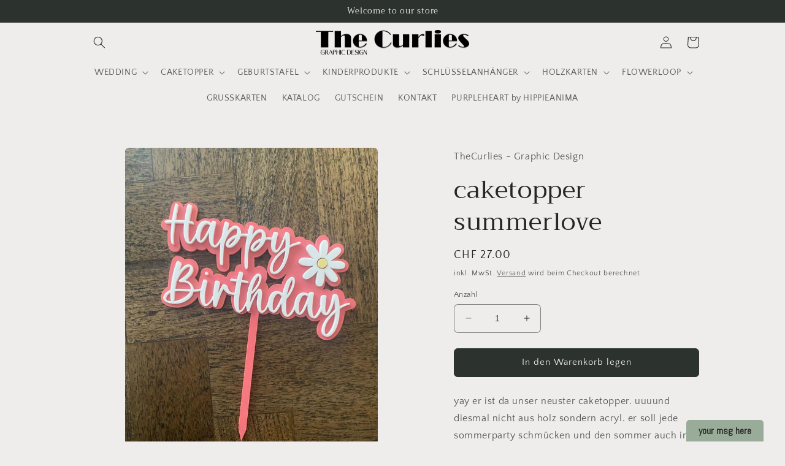

--- FILE ---
content_type: text/html; charset=UTF-8
request_url: https://dev.younet.network/infiniteoption/jxGetCustomVariantId/64899
body_size: 203
content:
 40428855885907